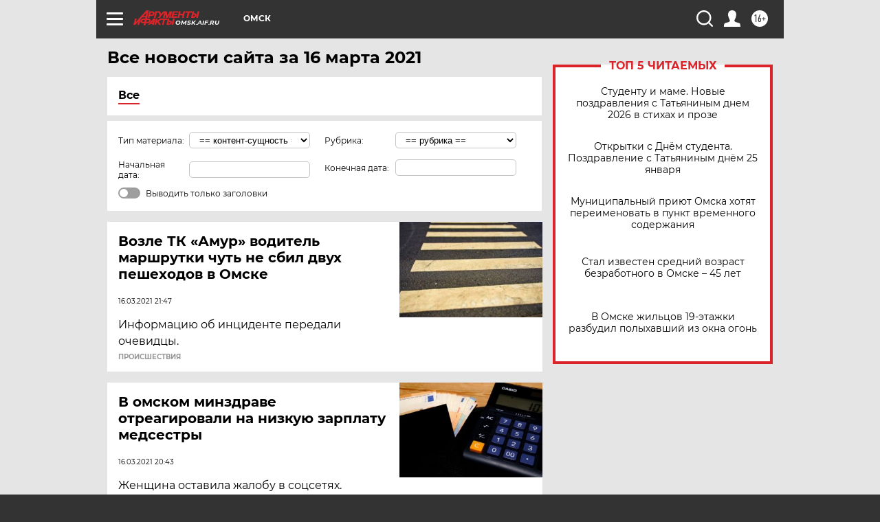

--- FILE ---
content_type: text/html; charset=UTF-8
request_url: https://omsk.aif.ru/all/2021-03-16
body_size: 19276
content:
<!DOCTYPE html>
<!--[if IE 8]><html class="ie8"> <![endif]-->
<!--[if gt IE 8]><!--><html lang="ru"> <!--<![endif]-->
<head>
    <!-- created_at 25-01-2026 16:15:59 -->
    <script>
        window.isIndexPage = 0;
        window.isMobileBrowser = 0;
        window.disableSidebarCut = 1;
        window.bannerDebugMode = 0;
    </script>

                
                                    <meta http-equiv="Content-Type" content="text/html; charset=utf-8" >
<meta name="format-detection" content="telephone=no" >
<meta name="viewport" content="width=device-width, user-scalable=no, initial-scale=1.0, maximum-scale=1.0, minimum-scale=1.0" >
<meta http-equiv="X-UA-Compatible" content="IE=edge,chrome=1" >
<meta name="HandheldFriendly" content="true" >
<meta name="format-detection" content="telephone=no" >
<meta name="theme-color" content="#ffffff" >
<meta name="description" content="Самые актуальные и последние новости Омска и Омской области за 16 Марта 2021 на сайте Аргументы и Факты. Будьте в курсе главных свежих новостных событий, фото и видео репортажей." >
<meta name="facebook-domain-verification" content="jiqbwww7rrqnwzjkizob7wrpmgmwq3" >
        <title>Все последние новости Омска и Омской области за 16 Марта 2021 | Аргументы и Факты</title>    <link rel="shortcut icon" type="image/x-icon" href="/favicon.ico" />
    <link rel="icon" type="image/svg+xml" href="/favicon.svg">
    
    <link rel="preload" href="/redesign2018/fonts/montserrat-v15-latin-ext_latin_cyrillic-ext_cyrillic-regular.woff2" as="font" type="font/woff2" crossorigin>
    <link rel="preload" href="/redesign2018/fonts/montserrat-v15-latin-ext_latin_cyrillic-ext_cyrillic-italic.woff2" as="font" type="font/woff2" crossorigin>
    <link rel="preload" href="/redesign2018/fonts/montserrat-v15-latin-ext_latin_cyrillic-ext_cyrillic-700.woff2" as="font" type="font/woff2" crossorigin>
    <link rel="preload" href="/redesign2018/fonts/montserrat-v15-latin-ext_latin_cyrillic-ext_cyrillic-700italic.woff2" as="font" type="font/woff2" crossorigin>
    <link rel="preload" href="/redesign2018/fonts/montserrat-v15-latin-ext_latin_cyrillic-ext_cyrillic-800.woff2" as="font" type="font/woff2" crossorigin>
    <link href="https://omsk.aif.ru/all/2021-03-16" rel="canonical" >
<link href="https://omsk.aif.ru/redesign2018/css/style.css?5a7" media="all" rel="stylesheet" type="text/css" >
<link href="https://omsk.aif.ru/img/icon/apple_touch_icon_57x57.png?5a7" rel="apple-touch-icon" sizes="57x57" >
<link href="https://omsk.aif.ru/img/icon/apple_touch_icon_114x114.png?5a7" rel="apple-touch-icon" sizes="114x114" >
<link href="https://omsk.aif.ru/img/icon/apple_touch_icon_72x72.png?5a7" rel="apple-touch-icon" sizes="72x72" >
<link href="https://omsk.aif.ru/img/icon/apple_touch_icon_144x144.png?5a7" rel="apple-touch-icon" sizes="144x144" >
<link href="https://omsk.aif.ru/img/icon/apple-touch-icon.png?5a7" rel="apple-touch-icon" sizes="180x180" >
<link href="https://omsk.aif.ru/img/icon/favicon-32x32.png?5a7" rel="icon" type="image/png" sizes="32x32" >
<link href="https://omsk.aif.ru/img/icon/favicon-16x16.png?5a7" rel="icon" type="image/png" sizes="16x16" >
<link href="https://omsk.aif.ru/img/manifest.json?5a7" rel="manifest" >
<link href="https://omsk.aif.ru/img/safari-pinned-tab.svg?5a7" rel="mask-icon" color="#d55b5b" >
<link href="https://omsk.aif.ru/resources/front/vendor/jquery-ui/jquery-ui.css?5a7" media="" rel="stylesheet" type="text/css" >
<link href="https://ads.betweendigital.com" rel="preconnect" crossorigin="" >
        <script type="text/javascript">
    //<!--
    var isRedesignPage = true;    //-->
</script>
<script type="text/javascript" src="https://omsk.aif.ru/js/output/jquery.min.js?5a7"></script>
<script type="text/javascript" src="https://omsk.aif.ru/js/output/header_scripts.js?5a7"></script>
<script type="text/javascript">
    //<!--
    var _sf_startpt=(new Date()).getTime()    //-->
</script>
<script type="text/javascript" src="https://omsk.aif.ru/resources/front/vendor/jquery-ui/jquery-ui.min.js?5a7"></script>
<script type="text/javascript" src="https://omsk.aif.ru/resources/front/vendor/jquery-ui/i18n/jquery.ui.datepicker-ru.js?5a7"></script>
<script type="text/javascript" src="https://yastatic.net/s3/passport-sdk/autofill/v1/sdk-suggest-with-polyfills-latest.js?5a7"></script>
<script type="text/javascript">
    //<!--
    window.YandexAuthParams = {"oauthQueryParams":{"client_id":"b104434ccf5a4638bdfe8a9101264f3c","response_type":"code","redirect_uri":"https:\/\/aif.ru\/oauth\/yandex\/callback"},"tokenPageOrigin":"https:\/\/aif.ru"};    //-->
</script>
<script type="text/javascript">
    //<!--
    function AdFox_getWindowSize() {
    var winWidth,winHeight;
	if( typeof( window.innerWidth ) == 'number' ) {
		//Non-IE
		winWidth = window.innerWidth;
		winHeight = window.innerHeight;
	} else if( document.documentElement && ( document.documentElement.clientWidth || document.documentElement.clientHeight ) ) {
		//IE 6+ in 'standards compliant mode'
		winWidth = document.documentElement.clientWidth;
		winHeight = document.documentElement.clientHeight;
	} else if( document.body && ( document.body.clientWidth || document.body.clientHeight ) ) {
		//IE 4 compatible
		winWidth = document.body.clientWidth;
		winHeight = document.body.clientHeight;
	}
	return {"width":winWidth, "height":winHeight};
}//END function AdFox_getWindowSize

function AdFox_getElementPosition(elemId){
    var elem;
    
    if (document.getElementById) {
		elem = document.getElementById(elemId);
	}
	else if (document.layers) {
		elem = document.elemId;
	}
	else if (document.all) {
		elem = document.all.elemId;
	}
    var w = elem.offsetWidth;
    var h = elem.offsetHeight;	
    var l = 0;
    var t = 0;
	
    while (elem)
    {
        l += elem.offsetLeft;
        t += elem.offsetTop;
        elem = elem.offsetParent;
    }

    return {"left":l, "top":t, "width":w, "height":h};
} //END function AdFox_getElementPosition

function AdFox_getBodyScrollTop(){
	return self.pageYOffset || (document.documentElement && document.documentElement.scrollTop) || (document.body && document.body.scrollTop);
} //END function AdFox_getBodyScrollTop

function AdFox_getBodyScrollLeft(){
	return self.pageXOffset || (document.documentElement && document.documentElement.scrollLeft) || (document.body && document.body.scrollLeft);
}//END function AdFox_getBodyScrollLeft

function AdFox_Scroll(elemId,elemSrc){
   var winPos = AdFox_getWindowSize();
   var winWidth = winPos.width;
   var winHeight = winPos.height;
   var scrollY = AdFox_getBodyScrollTop();
   var scrollX =  AdFox_getBodyScrollLeft();
   var divId = 'AdFox_banner_'+elemId;
   var ltwhPos = AdFox_getElementPosition(divId);
   var lPos = ltwhPos.left;
   var tPos = ltwhPos.top;

   if(scrollY+winHeight+5 >= tPos && scrollX+winWidth+5 >= lPos){
      AdFox_getCodeScript(1,elemId,elemSrc);
	  }else{
	     setTimeout('AdFox_Scroll('+elemId+',"'+elemSrc+'");',100);
	  }
}//End function AdFox_Scroll    //-->
</script>
<script type="text/javascript">
    //<!--
    function AdFox_SetLayerVis(spritename,state){
   document.getElementById(spritename).style.visibility=state;
}

function AdFox_Open(AF_id){
   AdFox_SetLayerVis('AdFox_DivBaseFlash_'+AF_id, "hidden");
   AdFox_SetLayerVis('AdFox_DivOverFlash_'+AF_id, "visible");
}

function AdFox_Close(AF_id){
   AdFox_SetLayerVis('AdFox_DivOverFlash_'+AF_id, "hidden");
   AdFox_SetLayerVis('AdFox_DivBaseFlash_'+AF_id, "visible");
}

function AdFox_getCodeScript(AF_n,AF_id,AF_src){
   var AF_doc;
   if(AF_n<10){
      try{
	     if(document.all && !window.opera){
		    AF_doc = window.frames['AdFox_iframe_'+AF_id].document;
			}else if(document.getElementById){
			         AF_doc = document.getElementById('AdFox_iframe_'+AF_id).contentDocument;
					 }
		 }catch(e){}
    if(AF_doc){
	   AF_doc.write('<scr'+'ipt type="text/javascript" src="'+AF_src+'"><\/scr'+'ipt>');
	   }else{
	      setTimeout('AdFox_getCodeScript('+(++AF_n)+','+AF_id+',"'+AF_src+'");', 100);
		  }
		  }
}

function adfoxSdvigContent(banID, flashWidth, flashHeight){
	var obj = document.getElementById('adfoxBanner'+banID).style;
	if (flashWidth == '100%') obj.width = flashWidth;
	    else obj.width = flashWidth + "px";
	if (flashHeight == '100%') obj.height = flashHeight;
	    else obj.height = flashHeight + "px";
}

function adfoxVisibilityFlash(banName, flashWidth, flashHeight){
    	var obj = document.getElementById(banName).style;
	if (flashWidth == '100%') obj.width = flashWidth;
	    else obj.width = flashWidth + "px";
	if (flashHeight == '100%') obj.height = flashHeight;
	    else obj.height = flashHeight + "px";
}

function adfoxStart(banID, FirShowFlNum, constVisFlashFir, sdvigContent, flash1Width, flash1Height, flash2Width, flash2Height){
	if (FirShowFlNum == 1) adfoxVisibilityFlash('adfoxFlash1'+banID, flash1Width, flash1Height);
	    else if (FirShowFlNum == 2) {
		    adfoxVisibilityFlash('adfoxFlash2'+banID, flash2Width, flash2Height);
	        if (constVisFlashFir == 'yes') adfoxVisibilityFlash('adfoxFlash1'+banID, flash1Width, flash1Height);
		    if (sdvigContent == 'yes') adfoxSdvigContent(banID, flash2Width, flash2Height);
		        else adfoxSdvigContent(banID, flash1Width, flash1Height);
	}
}

function adfoxOpen(banID, constVisFlashFir, sdvigContent, flash2Width, flash2Height){
	var aEventOpenClose = new Image();
	var obj = document.getElementById("aEventOpen"+banID);
	if (obj) aEventOpenClose.src =  obj.title+'&rand='+Math.random()*1000000+'&prb='+Math.random()*1000000;
	adfoxVisibilityFlash('adfoxFlash2'+banID, flash2Width, flash2Height);
	if (constVisFlashFir != 'yes') adfoxVisibilityFlash('adfoxFlash1'+banID, 1, 1);
	if (sdvigContent == 'yes') adfoxSdvigContent(banID, flash2Width, flash2Height);
}


function adfoxClose(banID, constVisFlashFir, sdvigContent, flash1Width, flash1Height){
	var aEventOpenClose = new Image();
	var obj = document.getElementById("aEventClose"+banID);
	if (obj) aEventOpenClose.src =  obj.title+'&rand='+Math.random()*1000000+'&prb='+Math.random()*1000000;
	adfoxVisibilityFlash('adfoxFlash2'+banID, 1, 1);
	if (constVisFlashFir != 'yes') adfoxVisibilityFlash('adfoxFlash1'+banID, flash1Width, flash1Height);
	if (sdvigContent == 'yes') adfoxSdvigContent(banID, flash1Width, flash1Height);
}    //-->
</script>
<script type="text/javascript" async="true" src="https://yandex.ru/ads/system/header-bidding.js?5a7"></script>
<script type="text/javascript" src="https://ad.mail.ru/static/sync-loader.js?5a7"></script>
<script type="text/javascript" async="true" src="https://cdn.skcrtxr.com/roxot-wrapper/js/roxot-manager.js?pid=42c21743-edce-4460-a03e-02dbaef8f162"></script>
<script type="text/javascript" src="https://cdn-rtb.sape.ru/js/uids.js?5a7"></script>
<script type="text/javascript">
    //<!--
        var adfoxBiddersMap = {
    "betweenDigital": "816043",
 "mediasniper": "2218745",
    "myTarget": "810102",
 "buzzoola": "1096246",
 "adfox_roden-media": "3373170",
    "videonow": "2966090", 
 "adfox_adsmart": "1463295",
  "Gnezdo": "3123512",
    "roxot": "3196121",
 "astralab": "2486209",
  "getintent": "3186204",
 "sape": "2758269",
 "adwile": "2733112",
 "hybrid": "2809332"
};
var syncid = window.rb_sync.id;
	  var biddersCpmAdjustmentMap = {
      'adfox_adsmart': 0.6,
	  'Gnezdo': 0.8,
	  'adwile': 0.8
  };

if (window.innerWidth >= 1024) {
var adUnits = [{
        "code": "adfox_153825256063495017",
  "sizes": [[300, 600], [240,400]],
        "bids": [{
                "bidder": "betweenDigital",
                "params": {
                    "placementId": "3235886"
                }
            },{
                "bidder": "myTarget",
                "params": {
                    "placementId": "555209",
"sendTargetRef": "true",
"additional": {
"fpid": syncid
}			
                }
            },{
                "bidder": "hybrid",
                "params": {
                    "placementId": "6582bbf77bc72f59c8b22f65"
                }
            },{
                "bidder": "buzzoola",
                "params": {
                    "placementId": "1252803"
                }
            },{
                "bidder": "videonow",
                "params": {
                    "placementId": "8503533"
                }
            },{
                    "bidder": "adfox_adsmart",
                    "params": {
						p1: 'cqguf',
						p2: 'hhro'
					}
            },{
                    "bidder": "roxot",
                    "params": {
						placementId: '2027d57b-1cff-4693-9a3c-7fe57b3bcd1f',
						sendTargetRef: true
					}
            },{
                    "bidder": "mediasniper",
                    "params": {
						"placementId": "4417"
					}
            },{
                    "bidder": "Gnezdo",
                    "params": {
						"placementId": "354318"
					}
            },{
                    "bidder": "getintent",
                    "params": {
						"placementId": "215_V_aif.ru_D_Top_300x600"
					}
            },{
                    "bidder": "adfox_roden-media",
                    "params": {
						p1: "dilmj",
						p2: "emwl"
					}
            },{
                    "bidder": "astralab",
                    "params": {
						"placementId": "642ad3a28528b410c4990932"
					}
            }
        ]
    },{
        "code": "adfox_150719646019463024",
		"sizes": [[640,480], [640,360]],
        "bids": [{
                "bidder": "adfox_adsmart",
                    "params": {
						p1: 'cmqsb',
						p2: 'ul'
					}
            },{
                "bidder": "sape",
                "params": {
                    "placementId": "872427",
					additional: {
                       sapeFpUids: window.sapeRrbFpUids || []
                   }				
                }
            },{
                "bidder": "roxot",
                "params": {
                    placementId: '2b61dd56-9c9f-4c45-a5f5-98dd5234b8a1',
					sendTargetRef: true
                }
            },{
                "bidder": "getintent",
                "params": {
                    "placementId": "215_V_aif.ru_D_AfterArticle_640х480"
                }
            }
        ]
    },{
        "code": "adfox_149010055036832877",
		"sizes": [[970,250]],
		"bids": [{
                    "bidder": "adfox_roden-media",
                    "params": {
						p1: 'dilmi',
						p2: 'hfln'
					}
            },{
                    "bidder": "buzzoola",
                    "params": {
						"placementId": "1252804"
					}
            },{
                    "bidder": "getintent",
                    "params": {
						"placementId": "215_V_aif.ru_D_Billboard_970x250"
					}
            },{
                "bidder": "astralab",
                "params": {
                    "placementId": "67bf071f4e6965fa7b30fea3"
                }
            },{
                    "bidder": "hybrid",
                    "params": {
						"placementId": "6582bbf77bc72f59c8b22f66"
					}
            },{
                    "bidder": "myTarget",
                    "params": {
						"placementId": "1462991",
"sendTargetRef": "true",
"additional": {
"fpid": syncid
}			
					}
            }			           
        ]        
    },{
        "code": "adfox_149874332414246474",
		"sizes": [[640,360], [300,250], [640,480]],
		"codeType": "combo",
		"bids": [{
                "bidder": "mediasniper",
                "params": {
                    "placementId": "4419"
                }
            },{
                "bidder": "buzzoola",
                "params": {
                    "placementId": "1220692"
                }
            },{
                "bidder": "astralab",
                "params": {
                    "placementId": "66fd25eab13381b469ae4b39"
                }
            },
			{
                    "bidder": "betweenDigital",
                    "params": {
						"placementId": "4502825"
					}
            }
			           
        ]        
    },{
        "code": "adfox_149848658878716687",
		"sizes": [[300,600], [240,400]],
        "bids": [{
                "bidder": "betweenDigital",
                "params": {
                    "placementId": "3377360"
                }
            },{
                "bidder": "roxot",
                "params": {
                    placementId: 'fdaba944-bdaa-4c63-9dd3-af12fc6afbf8',
					sendTargetRef: true
                }
            },{
                "bidder": "sape",
                "params": {
                    "placementId": "872425",
					additional: {
                       sapeFpUids: window.sapeRrbFpUids || []
                   }
                }
            },{
                "bidder": "adwile",
                "params": {
                    "placementId": "27990"
                }
            }
        ]        
    }
],
	syncPixels = [{
    bidder: 'hybrid',
    pixels: [
    "https://www.tns-counter.ru/V13a****idsh_ad/ru/CP1251/tmsec=idsh_dis/",
    "https://www.tns-counter.ru/V13a****idsh_vid/ru/CP1251/tmsec=idsh_aifru-hbrdis/",
    "https://mc.yandex.ru/watch/66716692?page-url=aifru%3Futm_source=dis_hybrid_default%26utm_medium=%26utm_campaign=%26utm_content=%26utm_term=&page-ref="+window.location.href
]
  }
  ];
} else if (window.innerWidth < 1024) {
var adUnits = [{
        "code": "adfox_14987283079885683",
		"sizes": [[300,250], [300,240]],
        "bids": [{
                "bidder": "betweenDigital",
                "params": {
                    "placementId": "2492448"
                }
            },{
                "bidder": "myTarget",
                "params": {
                    "placementId": "226830",
"sendTargetRef": "true",
"additional": {
"fpid": syncid
}			
                }
            },{
                "bidder": "hybrid",
                "params": {
                    "placementId": "6582bbf77bc72f59c8b22f64"
                }
            },{
                "bidder": "mediasniper",
                "params": {
                    "placementId": "4418"
                }
            },{
                "bidder": "buzzoola",
                "params": {
                    "placementId": "563787"
                }
            },{
                "bidder": "roxot",
                "params": {
                    placementId: '20bce8ad-3a5e-435a-964f-47be17e201cf',
					sendTargetRef: true
                }
            },{
                "bidder": "videonow",
                "params": {
                    "placementId": "2577490"
                }
            },{
                "bidder": "adfox_adsmart",
                    "params": {
						p1: 'cqmbg',
						p2: 'ul'
					}
            },{
                    "bidder": "Gnezdo",
                    "params": {
						"placementId": "354316"
					}
            },{
                    "bidder": "getintent",
                    "params": {
						"placementId": "215_V_aif.ru_M_Top_300x250"
					}
            },{
                    "bidder": "adfox_roden-media",
                    "params": {
						p1: "dilmx",
						p2: "hbts"
					}
            },{
                "bidder": "astralab",
                "params": {
                    "placementId": "642ad47d8528b410c4990933"
                }
            }			
        ]        
    },{
        "code": "adfox_153545578261291257",
		"bids": [{
                    "bidder": "sape",
                    "params": {
						"placementId": "872426",
					additional: {
                       sapeFpUids: window.sapeRrbFpUids || []
                   }
					}
            },{
                    "bidder": "roxot",
                    "params": {
						placementId: 'eb2ebb9c-1e7e-4c80-bef7-1e93debf197c',
						sendTargetRef: true
					}
            }
			           
        ]        
    },{
        "code": "adfox_165346609120174064",
		"sizes": [[320,100]],
		"bids": [            
            		{
                    "bidder": "buzzoola",
                    "params": {
						"placementId": "1252806"
					}
            },{
                    "bidder": "getintent",
                    "params": {
						"placementId": "215_V_aif.ru_M_FloorAd_320x100"
					}
            }
			           
        ]        
    },{
        "code": "adfox_155956315896226671",
		"bids": [            
            		{
                    "bidder": "buzzoola",
                    "params": {
						"placementId": "1252805"
					}
            },{
                    "bidder": "sape",
                    "params": {
						"placementId": "887956",
					additional: {
                       sapeFpUids: window.sapeRrbFpUids || []
                   }
					}
            },{
                    "bidder": "myTarget",
                    "params": {
						"placementId": "821424",
"sendTargetRef": "true",
"additional": {
"fpid": syncid
}			
					}
            }
			           
        ]        
    },{
        "code": "adfox_149874332414246474",
		"sizes": [[640,360], [300,250], [640,480]],
		"codeType": "combo",
		"bids": [{
                "bidder": "adfox_roden-media",
                "params": {
					p1: 'dilmk',
					p2: 'hfiu'
				}
            },{
                "bidder": "mediasniper",
                "params": {
                    "placementId": "4419"
                }
            },{
                "bidder": "roxot",
                "params": {
                    placementId: 'ba25b33d-cd61-4c90-8035-ea7d66f011c6',
					sendTargetRef: true
                }
            },{
                "bidder": "adwile",
                "params": {
                    "placementId": "27991"
                }
            },{
                    "bidder": "Gnezdo",
                    "params": {
						"placementId": "354317"
					}
            },{
                    "bidder": "getintent",
                    "params": {
						"placementId": "215_V_aif.ru_M_Comboblock_300x250"
					}
            },{
                    "bidder": "astralab",
                    "params": {
						"placementId": "66fd260fb13381b469ae4b3f"
					}
            },{
                    "bidder": "betweenDigital",
                    "params": {
						"placementId": "4502825"
					}
            }
			]        
    }
],
	syncPixels = [
  {
    bidder: 'hybrid',
    pixels: [
    "https://www.tns-counter.ru/V13a****idsh_ad/ru/CP1251/tmsec=idsh_mob/",
    "https://www.tns-counter.ru/V13a****idsh_vid/ru/CP1251/tmsec=idsh_aifru-hbrmob/",
    "https://mc.yandex.ru/watch/66716692?page-url=aifru%3Futm_source=mob_hybrid_default%26utm_medium=%26utm_campaign=%26utm_content=%26utm_term=&page-ref="+window.location.href
]
  }
  ];
}
var userTimeout = 1500;
window.YaHeaderBiddingSettings = {
    biddersMap: adfoxBiddersMap,
	biddersCpmAdjustmentMap: biddersCpmAdjustmentMap,
    adUnits: adUnits,
    timeout: userTimeout,
    syncPixels: syncPixels	
};    //-->
</script>
<script type="text/javascript">
    //<!--
    window.yaContextCb = window.yaContextCb || []    //-->
</script>
<script type="text/javascript" async="true" src="https://yandex.ru/ads/system/context.js?5a7"></script>
<script type="text/javascript">
    //<!--
    window.EventObserver = {
    observers: {},

    subscribe: function (name, fn) {
        if (!this.observers.hasOwnProperty(name)) {
            this.observers[name] = [];
        }
        this.observers[name].push(fn)
    },
    
    unsubscribe: function (name, fn) {
        if (!this.observers.hasOwnProperty(name)) {
            return;
        }
        this.observers[name] = this.observers[name].filter(function (subscriber) {
            return subscriber !== fn
        })
    },
    
    broadcast: function (name, data) {
        if (!this.observers.hasOwnProperty(name)) {
            return;
        }
        this.observers[name].forEach(function (subscriber) {
            return subscriber(data)
        })
    }
};    //-->
</script>    
    <script>
  var adcm_config ={
    id:1064,
    platformId: 64,
    init: function () {
      window.adcm.call();
    }
  };
</script>
<script src="https://tag.digitaltarget.ru/adcm.js" async></script>    <meta name="yandex-verification" content="8249337902ced824" />
<meta name="google-site-verification" content="476XkQdKf7j8tPdVyVhPYU8110uh_PcbZFmwfTZmrmg" />    <link rel="stylesheet" type="text/css" media="print" href="https://omsk.aif.ru/redesign2018/css/print.css?5a7" />
    <base href=""/>
</head><body class="region__omsk ">
<div class="overlay"></div>
<!-- Rating@Mail.ru counter -->
<script type="text/javascript">
var _tmr = window._tmr || (window._tmr = []);
_tmr.push({id: "59428", type: "pageView", start: (new Date()).getTime()});
(function (d, w, id) {
  if (d.getElementById(id)) return;
  var ts = d.createElement("script"); ts.type = "text/javascript"; ts.async = true; ts.id = id;
  ts.src = "https://top-fwz1.mail.ru/js/code.js";
  var f = function () {var s = d.getElementsByTagName("script")[0]; s.parentNode.insertBefore(ts, s);};
  if (w.opera == "[object Opera]") { d.addEventListener("DOMContentLoaded", f, false); } else { f(); }
})(document, window, "topmailru-code");
</script><noscript><div>
<img src="https://top-fwz1.mail.ru/counter?id=59428;js=na" style="border:0;position:absolute;left:-9999px;" alt="Top.Mail.Ru" />
</div></noscript>
<!-- //Rating@Mail.ru counter -->



<div class="container" id="container">
    
        <noindex><div class="adv_content bp__body_first no_lands no_portr adwrapper"><div class="banner_params hide" data-params="{&quot;id&quot;:4921,&quot;num&quot;:1,&quot;place&quot;:&quot;body_first&quot;}"></div>
<!--AdFox START-->
<!--aif_direct-->
<!--Площадка: AIF_fullscreen /  / -->
<!--Тип баннера: FullScreen-->
<!--Расположение: <верх страницы>-->
<div id="adfox_150417328041091508"></div>
<script>     
    window.yaContextCb.push(()=>{
    Ya.adfoxCode.create({
        ownerId: 249933,
        containerId: 'adfox_150417328041091508',
        params: {
            pp: 'g',
            ps: 'cnul',
            p2: 'fptu',
            puid1: ''
        }
    }); 
}); 
</script></div></noindex>
        
        <!--баннер над шапкой--->
                <div class="banner_box">
            <div class="main_banner">
                            </div>
        </div>
                <!--//баннер  над шапкой--->

    <script>
	currentUser = new User();
</script>

<header class="header">
    <div class="count_box_nodisplay">
    <div class="couter_block"><!--LiveInternet counter-->
<script type="text/javascript"><!--
document.write("<img src='https://counter.yadro.ru//hit;AIF?r"+escape(document.referrer)+((typeof(screen)=="undefined")?"":";s"+screen.width+"*"+screen.height+"*"+(screen.colorDepth?screen.colorDepth:screen.pixelDepth))+";u"+escape(document.URL)+";h"+escape(document.title.substring(0,80))+";"+Math.random()+"' width=1 height=1 alt=''>");
//--></script><!--/LiveInternet--></div></div>    <div class="topline">
    <a href="#" class="burger openCloser">
        <div class="burger__wrapper">
            <span class="burger__line"></span>
            <span class="burger__line"></span>
            <span class="burger__line"></span>
        </div>
    </a>

    
    <a href="/" class="logo_box">
                <img width="96" height="22" src="https://omsk.aif.ru/redesign2018/img/logo.svg?5a7" alt="Аргументы и Факты">
        <div class="region_url">
            omsk.aif.ru        </div>
            </a>
    <div itemscope itemtype="http://schema.org/Organization" class="schema_org">
        <img itemprop="logo" src="https://omsk.aif.ru/redesign2018/img/logo.svg?5a7" />
        <a itemprop="url" href="/"></a>
        <meta itemprop="name" content="АО «Аргументы и Факты»" />
        <div itemprop="address" itemscope itemtype="http://schema.org/PostalAddress">
            <meta itemprop="postalCode" content="101000" />
            <meta itemprop="addressLocality" content="Москва" />
            <meta itemprop="streetAddress" content="ул. Мясницкая, д. 42"/>
            <meta itemprop="addressCountry" content="RU"/>
            <a itemprop="telephone" href="tel:+74956465757">+7 (495) 646 57 57</a>
        </div>
    </div>
    <div class="age16 age16_topline">16+</div>
    <a href="#" class="region regionOpenCloser">
        <img width="19" height="25" src="https://omsk.aif.ru/redesign2018/img/location.svg?5a7"><span>Омск</span>
    </a>
    <div class="topline__slot">
             </div>

    <!--a class="topline__hashtag" href="https://aif.ru/health/coronavirus/?utm_medium=header&utm_content=covid&utm_source=aif">#остаемсядома</a-->
    <div class="auth_user_status_js">
        <a href="#" class="user auth_link_login_js auth_open_js"><img width="24" height="24" src="https://omsk.aif.ru/redesign2018/img/user_ico.svg?5a7"></a>
        <a href="/profile" class="user auth_link_profile_js" style="display: none"><img width="24" height="24" src="https://omsk.aif.ru/redesign2018/img/user_ico.svg?5a7"></a>
    </div>
    <div class="search_box">
        <a href="#" class="search_ico searchOpener">
            <img width="24" height="24" src="https://omsk.aif.ru/redesign2018/img/search_ico.svg?5a7">
        </a>
        <div class="search_input">
            <form action="/search" id="search_form1">
                <input type="text" name="text" maxlength="50"/>
            </form>
        </div>
    </div>
</div>

<div class="fixed_menu topline">
    <div class="cont_center">
        <a href="#" class="burger openCloser">
            <div class="burger__wrapper">
                <span class="burger__line"></span>
                <span class="burger__line"></span>
                <span class="burger__line"></span>
            </div>
        </a>
        <a href="/" class="logo_box">
                        <img width="96" height="22" src="https://omsk.aif.ru/redesign2018/img/logo.svg?5a7" alt="Аргументы и Факты">
            <div class="region_url">
                omsk.aif.ru            </div>
                    </a>
        <div class="age16 age16_topline">16+</div>
        <a href="/" class="region regionOpenCloser">
            <img width="19" height="25" src="https://omsk.aif.ru/redesign2018/img/location.svg?5a7">
            <span>Омск</span>
        </a>
        <div class="topline__slot">
                    </div>

        <!--a class="topline__hashtag" href="https://aif.ru/health/coronavirus/?utm_medium=header&utm_content=covid&utm_source=aif">#остаемсядома</a-->
        <div class="auth_user_status_js">
            <a href="#" class="user auth_link_login_js auth_open_js"><img width="24" height="24" src="https://omsk.aif.ru/redesign2018/img/user_ico.svg?5a7"></a>
            <a href="/profile" class="user auth_link_profile_js" style="display: none"><img width="24" height="24" src="https://omsk.aif.ru/redesign2018/img/user_ico.svg?5a7"></a>
        </div>
        <div class="search_box">
            <a href="#" class="search_ico searchOpener">
                <img width="24" height="24" src="https://omsk.aif.ru/redesign2018/img/search_ico.svg?5a7">
            </a>
            <div class="search_input">
                <form action="/search">
                    <input type="text" name="text" maxlength="50" >
                </form>
            </div>
        </div>
    </div>
</div>    <div class="regions_box">
    <nav class="cont_center">
        <ul class="regions">
            <li><a href="https://aif.ru?from_menu=1">ФЕДЕРАЛЬНЫЙ</a></li>
            <li><a href="https://spb.aif.ru">САНКТ-ПЕТЕРБУРГ</a></li>

            
                                    <li><a href="https://adigea.aif.ru">Адыгея</a></li>
                
            
                                    <li><a href="https://arh.aif.ru">Архангельск</a></li>
                
            
                
            
                
            
                                    <li><a href="https://astrakhan.aif.ru">Астрахань</a></li>
                
            
                                    <li><a href="https://altai.aif.ru">Барнаул</a></li>
                
            
                                    <li><a href="https://aif.by">Беларусь</a></li>
                
            
                                    <li><a href="https://bel.aif.ru">Белгород</a></li>
                
            
                
            
                                    <li><a href="https://bryansk.aif.ru">Брянск</a></li>
                
            
                                    <li><a href="https://bur.aif.ru">Бурятия</a></li>
                
            
                                    <li><a href="https://vl.aif.ru">Владивосток</a></li>
                
            
                                    <li><a href="https://vlad.aif.ru">Владимир</a></li>
                
            
                                    <li><a href="https://vlg.aif.ru">Волгоград</a></li>
                
            
                                    <li><a href="https://vologda.aif.ru">Вологда</a></li>
                
            
                                    <li><a href="https://vrn.aif.ru">Воронеж</a></li>
                
            
                
            
                                    <li><a href="https://dag.aif.ru">Дагестан</a></li>
                
            
                
            
                                    <li><a href="https://ivanovo.aif.ru">Иваново</a></li>
                
            
                                    <li><a href="https://irk.aif.ru">Иркутск</a></li>
                
            
                                    <li><a href="https://kazan.aif.ru">Казань</a></li>
                
            
                                    <li><a href="https://kzaif.kz">Казахстан</a></li>
                
            
                
            
                                    <li><a href="https://klg.aif.ru">Калининград</a></li>
                
            
                
            
                                    <li><a href="https://kaluga.aif.ru">Калуга</a></li>
                
            
                                    <li><a href="https://kamchatka.aif.ru">Камчатка</a></li>
                
            
                
            
                                    <li><a href="https://karel.aif.ru">Карелия</a></li>
                
            
                                    <li><a href="https://kirov.aif.ru">Киров</a></li>
                
            
                                    <li><a href="https://komi.aif.ru">Коми</a></li>
                
            
                                    <li><a href="https://kostroma.aif.ru">Кострома</a></li>
                
            
                                    <li><a href="https://kuban.aif.ru">Краснодар</a></li>
                
            
                                    <li><a href="https://krsk.aif.ru">Красноярск</a></li>
                
            
                                    <li><a href="https://krym.aif.ru">Крым</a></li>
                
            
                                    <li><a href="https://kuzbass.aif.ru">Кузбасс</a></li>
                
            
                
            
                
            
                                    <li><a href="https://aif.kg">Кыргызстан</a></li>
                
            
                                    <li><a href="https://mar.aif.ru">Марий Эл</a></li>
                
            
                                    <li><a href="https://saransk.aif.ru">Мордовия</a></li>
                
            
                                    <li><a href="https://murmansk.aif.ru">Мурманск</a></li>
                
            
                
            
                                    <li><a href="https://nn.aif.ru">Нижний Новгород</a></li>
                
            
                                    <li><a href="https://nsk.aif.ru">Новосибирск</a></li>
                
            
                
            
                                    <li><a href="https://omsk.aif.ru">Омск</a></li>
                
            
                                    <li><a href="https://oren.aif.ru">Оренбург</a></li>
                
            
                                    <li><a href="https://penza.aif.ru">Пенза</a></li>
                
            
                                    <li><a href="https://perm.aif.ru">Пермь</a></li>
                
            
                                    <li><a href="https://pskov.aif.ru">Псков</a></li>
                
            
                                    <li><a href="https://rostov.aif.ru">Ростов-на-Дону</a></li>
                
            
                                    <li><a href="https://rzn.aif.ru">Рязань</a></li>
                
            
                                    <li><a href="https://samara.aif.ru">Самара</a></li>
                
            
                
            
                                    <li><a href="https://saratov.aif.ru">Саратов</a></li>
                
            
                                    <li><a href="https://sakhalin.aif.ru">Сахалин</a></li>
                
            
                
            
                                    <li><a href="https://smol.aif.ru">Смоленск</a></li>
                
            
                
            
                                    <li><a href="https://stav.aif.ru">Ставрополь</a></li>
                
            
                
            
                                    <li><a href="https://tver.aif.ru">Тверь</a></li>
                
            
                                    <li><a href="https://tlt.aif.ru">Тольятти</a></li>
                
            
                                    <li><a href="https://tomsk.aif.ru">Томск</a></li>
                
            
                                    <li><a href="https://tula.aif.ru">Тула</a></li>
                
            
                                    <li><a href="https://tmn.aif.ru">Тюмень</a></li>
                
            
                                    <li><a href="https://udm.aif.ru">Удмуртия</a></li>
                
            
                
            
                                    <li><a href="https://ul.aif.ru">Ульяновск</a></li>
                
            
                                    <li><a href="https://ural.aif.ru">Урал</a></li>
                
            
                                    <li><a href="https://ufa.aif.ru">Уфа</a></li>
                
            
                
            
                
            
                                    <li><a href="https://hab.aif.ru">Хабаровск</a></li>
                
            
                
            
                                    <li><a href="https://chv.aif.ru">Чебоксары</a></li>
                
            
                                    <li><a href="https://chel.aif.ru">Челябинск</a></li>
                
            
                                    <li><a href="https://chr.aif.ru">Черноземье</a></li>
                
            
                                    <li><a href="https://chita.aif.ru">Чита</a></li>
                
            
                                    <li><a href="https://ugra.aif.ru">Югра</a></li>
                
            
                                    <li><a href="https://yakutia.aif.ru">Якутия</a></li>
                
            
                                    <li><a href="https://yamal.aif.ru">Ямал</a></li>
                
            
                                    <li><a href="https://yar.aif.ru">Ярославль</a></li>
                
                    </ul>
    </nav>
</div>    <div class="top_menu_box">
    <div class="cont_center">
        <nav class="top_menu main_menu_wrapper_js">
                            <ul class="main_menu main_menu_js" id="rubrics">
                                    <li  class="menuItem top_level_item_js">

        <span  title="Спецпроекты">Спецпроекты</span>
    
            <div class="subrubrics_box submenu_js">
            <ul>
                                                            <li  class="menuItem">

        <a  href="http://dobroe.aif.ru/" title="«АИФ. ДОБРОЕ СЕРДЦЕ»" id="custommenu-6524">«АИФ. ДОБРОЕ СЕРДЦЕ»</a>
    
    </li>                                                                                <li  class="menuItem">

        <a  href="http://warletters.aif.ru/" title="Письма на фронт" id="custommenu-9080">Письма на фронт</a>
    
    </li>                                                                                <li  class="menuItem">

        <a  href="https://aif.ru/static/1965080" title="ДЕТСКАЯ КНИГА ВОЙНЫ " id="custommenu-9082">ДЕТСКАЯ КНИГА ВОЙНЫ </a>
    
    </li>                                                                                <li  class="menuItem">

        <a  href="https://aif.ru/special" title="ВСЕ СПЕЦПРОЕКТЫ" id="custommenu-9084">ВСЕ СПЕЦПРОЕКТЫ</a>
    
    </li>                                                </ul>
        </div>
    </li>                                                                    <li  class="menuItem top_level_item_js">

        <a  href="https://omsk.aif.ru/news" title="НОВОСТИ" id="custommenu-10347">НОВОСТИ</a>
    
    </li>                                                <li  data-rubric_id="1389" class="menuItem top_level_item_js">

        <a  href="/society" title="ОБЩЕСТВО" id="custommenu-4897">ОБЩЕСТВО</a>
    
            <div class="subrubrics_box submenu_js">
            <ul>
                                                            <li  data-rubric_id="3062" class="menuItem">

        <a  href="/society/education" title="Образование" id="custommenu-5663">Образование</a>
    
    </li>                                                                                <li  data-rubric_id="1407" class="menuItem">

        <a  href="/society/society_persona" title="Персона" id="custommenu-4903">Персона</a>
    
    </li>                                                                                <li  data-rubric_id="1408" class="menuItem">

        <a  href="/society/society_transport" title="Транспорт" id="custommenu-6208">Транспорт</a>
    
    </li>                                                </ul>
        </div>
    </li>                                                <li  data-rubric_id="3539" class="menuItem top_level_item_js">

        <a  href="/zkh" title="ЖКХ" id="custommenu-6168">ЖКХ</a>
    
            <div class="subrubrics_box submenu_js">
            <ul>
                                                            <li  data-rubric_id="3540" class="menuItem">

        <a  href="/zkh/zkh_gorod" title="Городское хозяйство" id="custommenu-6236">Городское хозяйство</a>
    
    </li>                                                </ul>
        </div>
    </li>                                                <li  data-rubric_id="1399" class="menuItem top_level_item_js">

        <a  href="/money" title="ЭКОНОМИКА" id="custommenu-5973">ЭКОНОМИКА</a>
    
            <div class="subrubrics_box submenu_js">
            <ul>
                                                            <li  data-rubric_id="1415" class="menuItem">

        <a  href="/money/finance" title="Финансы" id="custommenu-5975">Финансы</a>
    
    </li>                                                </ul>
        </div>
    </li>                                                <li  data-rubric_id="1392" class="menuItem top_level_item_js">

        <a  href="/culture" title="КУЛЬТУРА" id="custommenu-4899">КУЛЬТУРА</a>
    
            <div class="subrubrics_box submenu_js">
            <ul>
                                                            <li  data-rubric_id="1409" class="menuItem">

        <a  href="/culture/culture_person" title="Персона" id="custommenu-4907">Персона</a>
    
    </li>                                                                                <li  data-rubric_id="1414" class="menuItem">

        <a  href="/culture/culture_theatre" title="Театр" id="custommenu-6210">Театр</a>
    
    </li>                                                </ul>
        </div>
    </li>                                                <li  data-rubric_id="1397" class="menuItem top_level_item_js">

        <a  href="/sport" title="СПОРТ" id="custommenu-4901">СПОРТ</a>
    
    </li>                                                <li  data-rubric_id="1396" class="menuItem top_level_item_js">

        <a  href="/health" title="ЗДОРОВЬЕ" id="custommenu-4900">ЗДОРОВЬЕ</a>
    
    </li>                                                <li  data-rubric_id="1390" class="menuItem top_level_item_js">

        <a  href="/politic" title="ПОЛИТИКА" id="custommenu-4898">ПОЛИТИКА</a>
    
    </li>                                                <li  data-rubric_id="1419" class="menuItem top_level_item_js">

        <a  href="/incidents" title="ПРОИСШЕСТВИЯ" id="custommenu-4902">ПРОИСШЕСТВИЯ</a>
    
            <div class="subrubrics_box submenu_js">
            <ul>
                                                            <li  data-rubric_id="1420" class="menuItem">

        <a  href="/incidents/dtp" title="ДТП" id="custommenu-6209">ДТП</a>
    
    </li>                                                </ul>
        </div>
    </li>                                                <li  class="menuItem top_level_item_js">

        <a  href="https://omsk.aif.ru/dosug" title="ДОСУГ" id="custommenu-10238">ДОСУГ</a>
    
    </li>                                                <li  data-rubric_id="3085" class="menuItem top_level_item_js">

        <a  href="/dontknows" title="ВОПРОС-ОТВЕТ" id="custommenu-6585">ВОПРОС-ОТВЕТ</a>
    
    </li>                        </ul>

            <ul id="projects" class="specprojects static_submenu_js"></ul>
            <div class="right_box">
                <div class="fresh_number">
    <h3>Свежий номер</h3>
    <a href="/gazeta/number/59280" class="number_box">
                    <img loading="lazy" src="https://aif-s3.aif.ru/images/044/746/4430d4899190682cc7bdfbfd532fe394.webp" width="91" height="120">
                <div class="text">
            № 3. 21/01/2026 <br /> АиФ в Омске № 3        </div>
    </a>
</div>
<div class="links_box">
    <a href="/gazeta">Издания</a>
</div>
                <div class="sharings_box">
    <span>АиФ в социальных сетях</span>
    <ul class="soc">
                <li>
        <a href="https://vk.com/aif_omsk" rel="nofollow" target="_blank">
            <img src="https://aif.ru/redesign2018/img/sharings/vk.svg">
        </a>
    </li>
        <li>
        <a href="https://ok.ru/aif.omsk" rel="nofollow" target="_blank">
            <img src="https://aif.ru/redesign2018/img/sharings/ok.svg">
        </a>
    </li>
        <li>
        <a href="https://t.me/aifvomske" rel="nofollow" target="_blank">
            <img src="https://aif.ru/redesign2018/img/sharings/tg.svg">
        </a>
    </li>
        <li>
            <a class="rss_button_black" href="/rss/all.php" target="_blank">
                <img src="https://omsk.aif.ru/redesign2018/img/sharings/waflya.svg?5a7" />
            </a>
        </li>
                <li>
        <a href="https://itunes.apple.com/ru/app/argumenty-i-fakty/id333210003?mt=8 " rel="nofollow" target="_blank">
            <img src="https://aif.ru/redesign2018/img/sharings/apple.svg">
        </a>
    </li>
        <li>
        <a href="https://play.google.com/store/apps/details?id=com.mobilein.aif&feature=search_result#?t=W251bGwsMSwxLDEsImNvbS5tb2JpbGVpbi5haWYiXQ " rel="nofollow" target="_blank">
            <img src="https://aif.ru/redesign2018/img/sharings/androd.svg">
        </a>
    </li>
    </ul>
</div>
            </div>
        </nav>
    </div>
</div></header>            	<div class="content_containers_wrapper_js">
        <div class="content_body  content_container_js">
            <div class="content">
                                <script type="text/javascript">
    $(document).ready(function () {
        $('.all_content_list_js').allContentList({url: '/all/2021-03-16'});
    });
</script>
<div class="all_content_list_js">
<div class="title_box">
    <h2>Все новости сайта за 16 марта 2021</h2>
</div>
<div class="switcher">
    <ul>
        <li class="active" >
            <a href="/all">Все</a>
        </li>
    </ul>
</div>
<div class="tags_form">
    <form id="all_data" action="" method="POST">
        <div class="input_box">
            <label for="material_type">Тип материала:</label>
            <select name="item_type" id="item_type">
    <option value="0">== контент-сущность ==</option>
    <option value="1">статья</option>
    <option value="2">новость</option>
    <option value="3">вопрос-ответ</option>
    <option value="6">сюжет</option>
    <option value="7">онлайн</option>
    <option value="14">мнение</option>
    <option value="19">фотогалерея</option>
    <option value="16">досье</option>
    <option value="17">рецепт</option>
    <option value="46">тесты</option>
</select>        </div>
        <div class="input_box">
            <label for="rubric">Рубрика:</label>
            <select name="rubric_id" id="rubric_id">
    <option value="no">== рубрика ==</option>
    <option value="1393">АВТОМОБИЛИ</option>
    <option value="1410">АВТОМОБИЛИ - АВТО:Подробности</option>
    <option value="1437">АИФ ХУДЕЕТ</option>
    <option value="1438">АИФ ХУДЕЕТ - АИФ ХУДЕЕТ: Подробности</option>
    <option value="5225">Архив</option>
    <option value="1428">АФИША</option>
    <option value="1430">АФИША - АФИША: Подробности</option>
    <option value="3085">ВОПРОС-ОТВЕТ</option>
    <option value="4769">ВОПРОС-ОТВЕТ - Каталог</option>
    <option value="1416">ДОСУГ</option>
    <option value="1427">ДОСУГ - ДОСУГ: Афиша</option>
    <option value="1418">ДОСУГ - ДОСУГ: Конкурсы</option>
    <option value="1417">ДОСУГ - ДОСУГ: Подробности</option>
    <option value="3539">ЖКХ</option>
    <option value="3540">ЖКХ - ЖКХ: Городское хозяйство</option>
    <option value="1396">ЗДОРОВЬЕ</option>
    <option value="1413">ЗДОРОВЬЕ - ЗДОРОВЬЕ: Здоровая жизнь</option>
    <option value="1429">КОНКУРСЫ</option>
    <option value="1431">КОНКУРСЫ - КОНКУРСЫ: Подробности</option>
    <option value="1426">Конференции</option>
    <option value="1392">КУЛЬТУРА</option>
    <option value="1409">КУЛЬТУРА - КУЛЬТУРА: Персона</option>
    <option value="1414">КУЛЬТУРА - КУЛЬТУРА: Театр</option>
    <option value="1425">КУЛЬТУРА - КУЛЬТУРА: Трейлеры</option>
    <option value="1400">НЕДВИЖИМОСТЬ</option>
    <option value="1401">НЕДВИЖИМОСТЬ - НЕДВИЖИМОСТЬ:Подробности</option>
    <option value="4264">Новый год</option>
    <option value="5560">Новый год - Новости</option>
    <option value="1439">Новый год 2020</option>
    <option value="4325">Новый год 2020 - Новости</option>
    <option value="1389">ОБЩЕСТВО</option>
    <option value="3062">ОБЩЕСТВО - Образование</option>
    <option value="1407">ОБЩЕСТВО - ОБЩЕСТВО: Персона</option>
    <option value="1408">ОБЩЕСТВО - ОБЩЕСТВО: Транспорт</option>
    <option value="1432">ПОБЕДА</option>
    <option value="1435">ПОБЕДА - ПОБЕДА: Жилье для ветеранов</option>
    <option value="1433">ПОБЕДА - ПОБЕДА: История и современность</option>
    <option value="1434">ПОБЕДА - ПОБЕДА: Поиск</option>
    <option value="1436">ПОБЕДА - ПОБЕДА: Чистая память</option>
    <option value="1390">ПОЛИТИКА</option>
    <option value="1391">ПОЛИТИКА - ПОЛИТИКА: Власть</option>
    <option value="1412">ПОЛИТИКА - ПОЛИТИКА: Персона</option>
    <option value="3603">ПРЕСС-ЦЕНТР</option>
    <option value="3604">ПРЕСС-ЦЕНТР - Онлайны</option>
    <option value="1419">ПРОИСШЕСТВИЯ</option>
    <option value="1420">ПРОИСШЕСТВИЯ - ПРОИСШЕСТВИЯ: ДТП</option>
    <option value="1421">СЕЛЬСКОЕ ХОЗЯЙСТВО</option>
    <option value="1422">СЕЛЬСКОЕ ХОЗЯЙСТВО - СХ: Подробности</option>
    <option value="1397">СПОРТ</option>
    <option value="1398">СПОРТ - СПОРТ: Персона</option>
    <option value="1402">СПОРТ - СПОРТ: Соревнования</option>
    <option value="1399">ЭКОНОМИКА</option>
    <option value="1411">ЭКОНОМИКА - ЭКОНОМИКА: Компании</option>
    <option value="1415">ЭКОНОМИКА - ЭКОНОМИКА: Финансы</option>
</select>        </div>
        <div class="input_box">
            <label for="rubric">Начальная дата:</label>
            <input name="date_from" class="datepicker_js" autocomplete="off">
        </div>
        <div class="input_box">
            <label for="rubric">Конечная дата:</label>
            <input name="date_to" class="datepicker_js" autocomplete="off">
        </div>
        <div class="checker_box">
            <input type="checkbox" name="only_title" id="only_title" value="1" class="only_title_js">
            <label for="only_title"><span>Выводить только заголовки</span></label>
        </div>
        <a href="#" style="display: none;" class="load_more_virtual_js"></a>
    </form>
</div><section class="article_list content_list_js">
                
<div class="list_item" data-item-id="3537416">
            <a href="https://omsk.aif.ru/incidents/vozle_tk_amur_voditel_marshrutki_chut_ne_sbil_dvuh_peshehodov_v_omske" class="img_box no_title_element_js">
            <img loading="lazy" title="" src="https://aif-s3.aif.ru/images/023/105/0cb262dcb0f03d0884846173a3113597.jpg" />
        </a>
    
    <div class="text_box_only_title title_element_js">
        <div class="box_info">
            <a href="https://omsk.aif.ru/incidents/vozle_tk_amur_voditel_marshrutki_chut_ne_sbil_dvuh_peshehodov_v_omske"><span class="item_text__title">Возле ТК «Амур» водитель маршрутки чуть не сбил двух пешеходов в Омске</span></a>
        </div>
    </div>

    <div class="text_box no_title_element_js">
        <div class="box_info">
            <a href="https://omsk.aif.ru/incidents/vozle_tk_amur_voditel_marshrutki_chut_ne_sbil_dvuh_peshehodov_v_omske"><span class="item_text__title">Возле ТК «Амур» водитель маршрутки чуть не сбил двух пешеходов в Омске</span></a>
            <span class="text_box__date">16.03.2021 21:47</span>
        </div>
        <span>Информацию об инциденте передали очевидцы.</span>
    </div>

            <a href="https://omsk.aif.ru/incidents" class="rubric_link no_title_element_js">ПРОИСШЕСТВИЯ</a>
    </div>            
<div class="list_item" data-item-id="3537259">
            <a href="https://omsk.aif.ru/society/v_omskom_minzdrave_otreagirovali_na_nizkuyu_zarplatu_medsestry" class="img_box no_title_element_js">
            <img loading="lazy" title="" src="https://aif-s3.aif.ru/images/023/104/e30f01af05fa3daf1bcae4ccbf3af328.jpg" />
        </a>
    
    <div class="text_box_only_title title_element_js">
        <div class="box_info">
            <a href="https://omsk.aif.ru/society/v_omskom_minzdrave_otreagirovali_na_nizkuyu_zarplatu_medsestry"><span class="item_text__title">В омском минздраве отреагировали на низкую зарплату медсестры</span></a>
        </div>
    </div>

    <div class="text_box no_title_element_js">
        <div class="box_info">
            <a href="https://omsk.aif.ru/society/v_omskom_minzdrave_otreagirovali_na_nizkuyu_zarplatu_medsestry"><span class="item_text__title">В омском минздраве отреагировали на низкую зарплату медсестры</span></a>
            <span class="text_box__date">16.03.2021 20:43</span>
        </div>
        <span>Женщина оставила жалобу в соцсетях.</span>
    </div>

            <a href="https://omsk.aif.ru/society" class="rubric_link no_title_element_js">ОБЩЕСТВО</a>
    </div>            
<div class="list_item" data-item-id="3537188">
            <a href="https://omsk.aif.ru/politic/burkov_obsudil_ekologiyu_omskoy_oblasti_na_forume_chistaya_strana" class="img_box no_title_element_js">
            <img loading="lazy" title="" src="https://aif-s3.aif.ru/images/023/102/97ce7f3974407a7898bd77fc19f32861.jpg" />
        </a>
    
    <div class="text_box_only_title title_element_js">
        <div class="box_info">
            <a href="https://omsk.aif.ru/politic/burkov_obsudil_ekologiyu_omskoy_oblasti_na_forume_chistaya_strana"><span class="item_text__title">Бурков обсудил экологию Омской области на форуме «Чистая страна»</span></a>
        </div>
    </div>

    <div class="text_box no_title_element_js">
        <div class="box_info">
            <a href="https://omsk.aif.ru/politic/burkov_obsudil_ekologiyu_omskoy_oblasti_na_forume_chistaya_strana"><span class="item_text__title">Бурков обсудил экологию Омской области на форуме «Чистая страна»</span></a>
            <span class="text_box__date">16.03.2021 19:05</span>
        </div>
        <span>Он рассказал об экологической мониторинговой системе региона и выступил с некоторыми предложениями.</span>
    </div>

            <a href="https://omsk.aif.ru/politic" class="rubric_link no_title_element_js">ПОЛИТИКА</a>
    </div>            
<div class="list_item" data-item-id="3537099">
            <a href="https://omsk.aif.ru/politic/fadina_vstretilas_s_proektirovshchikami_omskoy_gostinicy_na_beregu_irtysha" class="img_box no_title_element_js">
            <img loading="lazy" title="" src="https://aif-s3.aif.ru/images/023/102/9c7f653f0e5ec4eb3ae0db8c436c7702.jpg" />
        </a>
    
    <div class="text_box_only_title title_element_js">
        <div class="box_info">
            <a href="https://omsk.aif.ru/politic/fadina_vstretilas_s_proektirovshchikami_omskoy_gostinicy_na_beregu_irtysha"><span class="item_text__title">Фадина встретилась с проектировщиками омской гостиницы на берегу Иртыша</span></a>
        </div>
    </div>

    <div class="text_box no_title_element_js">
        <div class="box_info">
            <a href="https://omsk.aif.ru/politic/fadina_vstretilas_s_proektirovshchikami_omskoy_gostinicy_na_beregu_irtysha"><span class="item_text__title">Фадина встретилась с проектировщиками омской гостиницы на берегу Иртыша</span></a>
            <span class="text_box__date">16.03.2021 18:31</span>
        </div>
        <span>Как будет точно выглядеть здание гостиницы «Космос» пока не решено.</span>
    </div>

            <a href="https://omsk.aif.ru/politic" class="rubric_link no_title_element_js">ПОЛИТИКА</a>
    </div>            
<div class="list_item" data-item-id="3536921">
            <a href="https://omsk.aif.ru/society/v_2023_godu_v_omske_planiruyut_restavrirovat_zdanie_fsb" class="img_box no_title_element_js">
            <img loading="lazy" title="" src="https://aif-s3.aif.ru/images/023/100/bdcf34acf21ce5206f9673b6c2f51603.jpg" />
        </a>
    
    <div class="text_box_only_title title_element_js">
        <div class="box_info">
            <a href="https://omsk.aif.ru/society/v_2023_godu_v_omske_planiruyut_restavrirovat_zdanie_fsb"><span class="item_text__title">В 2023 году в Омске планируют реставрировать здание ФСБ</span></a>
        </div>
    </div>

    <div class="text_box no_title_element_js">
        <div class="box_info">
            <a href="https://omsk.aif.ru/society/v_2023_godu_v_omske_planiruyut_restavrirovat_zdanie_fsb"><span class="item_text__title">В 2023 году в Омске планируют реставрировать здание ФСБ</span></a>
            <span class="text_box__date">16.03.2021 17:35</span>
        </div>
        <span>Информация появилась на сайте госзакупок.</span>
    </div>

            <a href="https://omsk.aif.ru/society" class="rubric_link no_title_element_js">ОБЩЕСТВО</a>
    </div>            
<div class="list_item" data-item-id="3536896">
            <a href="https://omsk.aif.ru/society/stalo_izvestno_kakaya_srednyaya_zarplata_byla_u_omichey_v_2020_godu" class="img_box no_title_element_js">
            <img loading="lazy" title="" src="https://aif-s3.aif.ru/images/023/100/355d7a9f0559d4b35395babffd8538a4.jpg" />
        </a>
    
    <div class="text_box_only_title title_element_js">
        <div class="box_info">
            <a href="https://omsk.aif.ru/society/stalo_izvestno_kakaya_srednyaya_zarplata_byla_u_omichey_v_2020_godu"><span class="item_text__title">Стало известно, какая средняя зарплата была у омичей в 2020 году</span></a>
        </div>
    </div>

    <div class="text_box no_title_element_js">
        <div class="box_info">
            <a href="https://omsk.aif.ru/society/stalo_izvestno_kakaya_srednyaya_zarplata_byla_u_omichey_v_2020_godu"><span class="item_text__title">Стало известно, какая средняя зарплата была у омичей в 2020 году</span></a>
            <span class="text_box__date">16.03.2021 17:10</span>
        </div>
        <span>В анализ вошёл доход сотрудников малых предприятий.</span>
    </div>

            <a href="https://omsk.aif.ru/society" class="rubric_link no_title_element_js">ОБЩЕСТВО</a>
    </div>            
<div class="list_item" data-item-id="1091887">
    
    <div class="text_box_only_title title_element_js">
        <div class="box_info">
            <a href="https://omsk.aif.ru/static/1091887"><span class="item_text__title">Контакты редакции «АиФ в Омске»</span></a>
        </div>
    </div>

    <div class="text_box no_title_element_js">
        <div class="box_info">
            <a href="https://omsk.aif.ru/static/1091887"><span class="item_text__title">Контакты редакции «АиФ в Омске»</span></a>
            <span class="text_box__date">16.03.2021 17:01</span>
        </div>
        <span></span>
    </div>

    </div>            
<div class="list_item" data-item-id="3536868">
            <a href="https://omsk.aif.ru/incidents/v_omskom_posyolke_pri_krupnom_pozhare_pogib_muzhchina" class="img_box no_title_element_js">
            <img loading="lazy" title="" src="https://aif-s3.aif.ru/images/023/100/fc4931d08171167baae2c8a781152649.jpg" />
        </a>
    
    <div class="text_box_only_title title_element_js">
        <div class="box_info">
            <a href="https://omsk.aif.ru/incidents/v_omskom_posyolke_pri_krupnom_pozhare_pogib_muzhchina"><span class="item_text__title">В омском посёлке при крупном пожаре погиб мужчина</span></a>
        </div>
    </div>

    <div class="text_box no_title_element_js">
        <div class="box_info">
            <a href="https://omsk.aif.ru/incidents/v_omskom_posyolke_pri_krupnom_pozhare_pogib_muzhchina"><span class="item_text__title">В омском посёлке при крупном пожаре погиб мужчина</span></a>
            <span class="text_box__date">16.03.2021 16:18</span>
        </div>
        <span>Он курил в постели.</span>
    </div>

            <a href="https://omsk.aif.ru/incidents" class="rubric_link no_title_element_js">ПРОИСШЕСТВИЯ</a>
    </div>            
<div class="list_item" data-item-id="3536841">
            <a href="https://omsk.aif.ru/society/blagotvoritelnyy_centr_prodayot_ofis_v_centre_omska_za_10_millionov" class="img_box no_title_element_js">
            <img loading="lazy" title="" src="https://aif-s3.aif.ru/images/023/100/50f7782abfbe07fa5eeb1436774b34ee.jpg" />
        </a>
    
    <div class="text_box_only_title title_element_js">
        <div class="box_info">
            <a href="https://omsk.aif.ru/society/blagotvoritelnyy_centr_prodayot_ofis_v_centre_omska_za_10_millionov"><span class="item_text__title">Благотворительный центр продаёт офис в центре Омска за 10 миллионов</span></a>
        </div>
    </div>

    <div class="text_box no_title_element_js">
        <div class="box_info">
            <a href="https://omsk.aif.ru/society/blagotvoritelnyy_centr_prodayot_ofis_v_centre_omska_za_10_millionov"><span class="item_text__title">Благотворительный центр продаёт офис в центре Омска за 10 миллионов</span></a>
            <span class="text_box__date">16.03.2021 16:07</span>
        </div>
        <span>Речь идёт об организации под названием «Радуга».</span>
    </div>

            <a href="https://omsk.aif.ru/society" class="rubric_link no_title_element_js">ОБЩЕСТВО</a>
    </div>            
<div class="list_item" data-item-id="3536782">
            <a href="https://omsk.aif.ru/society/v_omske_nachalsya_priyom_dokumentov_na_molodyozhnuyu_premiyu_mera" class="img_box no_title_element_js">
            <img loading="lazy" title="" src="https://aif-s3.aif.ru/images/023/099/7ad35467328ee7b9be29d8154c20bcdc.jpg" />
        </a>
    
    <div class="text_box_only_title title_element_js">
        <div class="box_info">
            <a href="https://omsk.aif.ru/society/v_omske_nachalsya_priyom_dokumentov_na_molodyozhnuyu_premiyu_mera"><span class="item_text__title">В Омске начался приём документов на молодёжную премию мэра</span></a>
        </div>
    </div>

    <div class="text_box no_title_element_js">
        <div class="box_info">
            <a href="https://omsk.aif.ru/society/v_omske_nachalsya_priyom_dokumentov_na_molodyozhnuyu_premiyu_mera"><span class="item_text__title">В Омске начался приём документов на молодёжную премию мэра</span></a>
            <span class="text_box__date">16.03.2021 15:37</span>
        </div>
        <span>Документы и информационные материалы будут принимать до 9 апреля.</span>
    </div>

            <a href="https://omsk.aif.ru/society" class="rubric_link no_title_element_js">ОБЩЕСТВО</a>
    </div>            
<div class="list_item" data-item-id="3536762">
            <a href="https://omsk.aif.ru/society/zdanie-pamyatnik_v_centre_omska_vystavili_na_prodazhu_za_22_milliona" class="img_box no_title_element_js">
            <img loading="lazy" title="" src="https://aif-s3.aif.ru/images/023/099/72ddab1b37db6d5e673d3208d8f4ae73.jpg" />
        </a>
    
    <div class="text_box_only_title title_element_js">
        <div class="box_info">
            <a href="https://omsk.aif.ru/society/zdanie-pamyatnik_v_centre_omska_vystavili_na_prodazhu_za_22_milliona"><span class="item_text__title">Здание-памятник в центре Омска выставили на продажу за 22 миллиона</span></a>
        </div>
    </div>

    <div class="text_box no_title_element_js">
        <div class="box_info">
            <a href="https://omsk.aif.ru/society/zdanie-pamyatnik_v_centre_omska_vystavili_na_prodazhu_za_22_milliona"><span class="item_text__title">Здание-памятник в центре Омска выставили на продажу за 22 миллиона</span></a>
            <span class="text_box__date">16.03.2021 15:24</span>
        </div>
        <span>Собственник решил узнать о спросе.</span>
    </div>

            <a href="https://omsk.aif.ru/society" class="rubric_link no_title_element_js">ОБЩЕСТВО</a>
    </div>            
<div class="list_item" data-item-id="3535454">
            <a href="https://omsk.aif.ru/society/v_omske_bolshe_vsego_gotovy_platit_it-specialistam_v_marte_2021_goda" class="img_box no_title_element_js">
            <img loading="lazy" title="" src="https://aif-s3.aif.ru/images/023/087/afa93bfcfd73552c6adf51ba95016290.jpg" />
        </a>
    
    <div class="text_box_only_title title_element_js">
        <div class="box_info">
            <a href="https://omsk.aif.ru/society/v_omske_bolshe_vsego_gotovy_platit_it-specialistam_v_marte_2021_goda"><span class="item_text__title">В Омске больше всего готовы платить IT-специалистам в марте 2021 года</span></a>
        </div>
    </div>

    <div class="text_box no_title_element_js">
        <div class="box_info">
            <a href="https://omsk.aif.ru/society/v_omske_bolshe_vsego_gotovy_platit_it-specialistam_v_marte_2021_goda"><span class="item_text__title">В Омске больше всего готовы платить IT-специалистам в марте 2021 года</span></a>
            <span class="text_box__date">16.03.2021 15:00</span>
        </div>
        <span>Исследование появилось на сайте SuperJob.</span>
    </div>

            <a href="https://omsk.aif.ru/society" class="rubric_link no_title_element_js">ОБЩЕСТВО</a>
    </div>            
<div class="list_item" data-item-id="3536668">
            <a href="https://omsk.aif.ru/society/v_istoricheskom_parke_omska_nachalis_besplatnye_ekskursii_krymskoe_vremya" class="img_box no_title_element_js">
            <img loading="lazy" title="" src="https://aif-s3.aif.ru/images/023/098/10d9ffc36829c4736dda10eae034e86b.jpg" />
        </a>
    
    <div class="text_box_only_title title_element_js">
        <div class="box_info">
            <a href="https://omsk.aif.ru/society/v_istoricheskom_parke_omska_nachalis_besplatnye_ekskursii_krymskoe_vremya"><span class="item_text__title">В историческом парке Омска начались бесплатные экскурсии «Крымское время»</span></a>
        </div>
    </div>

    <div class="text_box no_title_element_js">
        <div class="box_info">
            <a href="https://omsk.aif.ru/society/v_istoricheskom_parke_omska_nachalis_besplatnye_ekskursii_krymskoe_vremya"><span class="item_text__title">В историческом парке Омска начались бесплатные экскурсии «Крымское время»</span></a>
            <span class="text_box__date">16.03.2021 14:41</span>
        </div>
        <span>Мероприятия будут проходить каждый день до 21 марта в 15:00.</span>
    </div>

            <a href="https://omsk.aif.ru/society" class="rubric_link no_title_element_js">ОБЩЕСТВО</a>
    </div>            
<div class="list_item" data-item-id="3536589">
            <a href="https://omsk.aif.ru/health/v_omskoy_oblasti_obnaruzhili_84_novyh_sluchaya_covid-19" class="img_box no_title_element_js">
            <img loading="lazy" title="" src="https://aif-s3.aif.ru/images/023/098/84e98a5fee5c6556aa26acf750372d25.png" />
        </a>
    
    <div class="text_box_only_title title_element_js">
        <div class="box_info">
            <a href="https://omsk.aif.ru/health/v_omskoy_oblasti_obnaruzhili_84_novyh_sluchaya_covid-19"><span class="item_text__title">В Омской области обнаружили 84 новых случая COVID-19</span></a>
        </div>
    </div>

    <div class="text_box no_title_element_js">
        <div class="box_info">
            <a href="https://omsk.aif.ru/health/v_omskoy_oblasti_obnaruzhili_84_novyh_sluchaya_covid-19"><span class="item_text__title">В Омской области обнаружили 84 новых случая COVID-19</span></a>
            <span class="text_box__date">16.03.2021 14:05</span>
        </div>
        <span>При этом четыре пациента скончались.</span>
    </div>

            <a href="https://omsk.aif.ru/health" class="rubric_link no_title_element_js">ЗДОРОВЬЕ</a>
    </div>            
<div class="list_item" data-item-id="3536560">
            <a href="https://omsk.aif.ru/society/neravnodushnye_omichi_prodolzhayut_pomogat_domu_malyutki" class="img_box no_title_element_js">
            <img loading="lazy" title="" src="https://aif-s3.aif.ru/images/023/097/de57445e853296a6691ac21e06665b06.jpg" />
        </a>
    
    <div class="text_box_only_title title_element_js">
        <div class="box_info">
            <a href="https://omsk.aif.ru/society/neravnodushnye_omichi_prodolzhayut_pomogat_domu_malyutki"><span class="item_text__title">Неравнодушные омичи продолжают помогать дому малютки</span></a>
        </div>
    </div>

    <div class="text_box no_title_element_js">
        <div class="box_info">
            <a href="https://omsk.aif.ru/society/neravnodushnye_omichi_prodolzhayut_pomogat_domu_malyutki"><span class="item_text__title">Неравнодушные омичи продолжают помогать дому малютки</span></a>
            <span class="text_box__date">16.03.2021 13:57</span>
        </div>
        <span>Малыши нуждаются в средствах гигиены.</span>
    </div>

            <a href="https://omsk.aif.ru/society" class="rubric_link no_title_element_js">ОБЩЕСТВО</a>
    </div>    

</section>
    <a href="#" class="more_btn more_btn_js">загрузить ещё</a>

<script type="text/javascript">
    $(document).ready(function () {
        $('.more_btn_js').loadMore({
            ajax: {url: '/all/2021-03-16'},
            listSelector: '.content_list_js'
        });
    });
</script>
</div>                            </div>
                            <div class="right_column">
                    <div class="content_sticky_column_js">
                    <noindex><div class="adv_content bp__header300x250 no_lands no_portr adwrapper mbottom10 topToDown"><div class="banner_params hide" data-params="{&quot;id&quot;:5424,&quot;num&quot;:1,&quot;place&quot;:&quot;header300x250&quot;}"></div>
<center>


<!--AdFox START-->
<!--aif_direct-->
<!--Площадка: AIF.ru / * / *-->
<!--Тип баннера: 240x400/300x250_верх_сетки-->
<!--Расположение: <верх страницы>-->
<div id="adfox_153825256063495017"></div>
<script>
window.yaContextCb.push(()=>{
    Ya.adfoxCode.create({
      ownerId: 249933,
        containerId: 'adfox_153825256063495017',
        params: {
            pp: 'g',
            ps: 'chxs',
            p2: 'fqve',
            puid1: ''
          }
    });
});
</script>

</center></div></noindex>
    <section class="top5">
    <div class="top_decor">
        <div class="red_line"></div>
        <h3>Топ 5 читаемых</h3>
        <div class="red_line"></div>
    </div>
            <ul>
                            <li>
                    <a href="https://omsk.aif.ru/society/studentu-i-mame-novye-pozdravleniya-s-tatyaninym-dnem-2026-v-stihah-i-proze">
                        Студенту и маме. Новые поздравления с Татьяниным днем 2026 в стихах и прозе                    </a>
                </li>
                            <li>
                    <a href="https://omsk.aif.ru/society/otkrytki-s-dnyom-studenta-pozdravlenie-s-tatyaninym-dnyom-25-yanvarya">
                        Открытки с Днём студента. Поздравление с Татьяниным днём 25 января                    </a>
                </li>
                            <li>
                    <a href="https://omsk.aif.ru/society/municipalnyy-priyut-omska-hotyat-pereimenovat-v-punkt-vremennogo-soderzhaniya">
                        Муниципальный приют Омска хотят переименовать в пункт временного содержания                    </a>
                </li>
                            <li>
                    <a href="https://omsk.aif.ru/society/stal-izvesten-sredniy-vozrast-bezrabotnogo-v-omske-45-let">
                        Стал известен средний возраст безработного в Омске – 45 лет                    </a>
                </li>
                            <li>
                    <a href="https://omsk.aif.ru/incidents/v-omske-zhilcov-19-etazhki-razbudil-polyhavshiy-iz-okna-ogon">
                        В Омске жильцов 19-этажки разбудил полыхавший из окна огонь                    </a>
                </li>
                    </ul>
    </section>
        
<div class="tizer">
                        </div>

    
<div class="topToDownPoint"></div>
                    </div>
                </div>
                <div class="endTopToDown_js"></div>
                    </div>
    </div>

    
    <div class="cont_center">
            </div>
        

    <!-- segment footer -->
    <footer>
    <div class="cont_center">
        <div class="footer_wrapper">
            <div class="footer_col">
                <div class="footer_logo">
                    <img src="https://omsk.aif.ru/redesign2018/img/white_logo.svg?5a7" alt="omsk.aif.ru">
                    <div class="region_url">
                        omsk.aif.ru                    </div>
                </div>
            </div>
            <div class="footer_col">
                <nav class="footer_menu">
                    <ul>
                    <li>
            <a href="https://omsk.aif.ru/view/static/5911456?key=98baa03c3270a6af366e31b9c51c6706">Реклама на сайте</a>
        </li>
                            <li>
            <a href="https://omsk.aif.ru/view/static/5911436?key=b77543c2261ca6f1956a4bf34cbdee6a">Реклама в газете</a>
        </li>
                            <li>
            <a href="https://omsk.aif.ru/static/1091887">Контакты</a>
        </li>
                <li class="error_rep"><a href="/contacts#anchor=error_form">СООБЩИТЬ В РЕДАКЦИЮ ОБ ОШИБКЕ</a></li>
</ul>

                </nav>
                <div class="footer_text">
                    <p><b>2026 АО «Аргументы и Факты»&nbsp;</b>Генеральный директор Руслан Новиков. Главный редактор Михаил<span rel="pastemarkerend" id="pastemarkerend78054"></span> Чкаников. Директор по развитию цифрового направления и новым медиа АиФ.ru Денис Халаимов. Первый заместитель главного редактора, шеф-редактор сайта Рукобратский В. А.</p>

<p><span rel="pastemarkerend" id="pastemarkerend66732"> СМИ «aif.ru» зарегистрировано в Федеральной службе по надзору в сфере связи, информационных технологий и массовых коммуникаций (РОСКОМНАДЗОР), регистрационный номер Эл № ФС 77-78200 от 06 апреля 2020 г. Учредитель: АО «Аргументы и факты». Интернет-сайт «aif.ru» функционирует при финансовой поддержке Министерства цифрового развития, связи и массовых коммуникаций Российской Федерации.<span rel="pastemarkerend" id="pastemarkerend89278"></span></span></p>

<p>e-mail: glavred@aif.ru, тел. +7 (495) 646 57 57. 16+</p>

<p>Все права защищены. Копирование и использование полных материалов запрещено, частичное цитирование возможно только при условии гиперссылки на сайт www.aif.ru. </p>                </div>
                <div class="counters">
                                                                    <div class="couter_block"><!-- begin of Top100 logo -->

	<div id='top100counter_bottom'  ></div>
	

<script type="text/javascript">
var _top100q = _top100q || [];

_top100q.push(["setAccount", "125100"]);
_top100q.push(["trackPageviewByLogo", document.getElementById("top100counter_bottom")]);

(function(){
 var top100 = document.createElement("script"); top100.type = "text/javascript";

 top100.async = true;
 top100.src = ("https:" == document.location.protocol ? "https:" : "https:") + "//st.top100.ru/pack/pack.min.js";
 var s = document.getElementsByTagName("script")[0]; s.parentNode.insertBefore(top100, s);
})();
</script>
<!-- end of Top100 logo --></div><div class="couter_block"><!--LiveInternet logo-->
<a href="https://www.liveinternet.ru/click;AIF"
target=_blank><img src="https://counter.yadro.ru//logo;AIF?22.2"
title="LiveInternet: показано число просмотров за 24 часа, посетителей за 24 часа и за сегодня"
alt="" border=0 width=88 height=31></a>
<!--/LiveInternet--></div><div class="couter_block"><style type="text/css">
		.rambler_partner{
			text-align:center; 
			width: 105px; 
			height: 31px; 
			line-height: 31px; 
			font: 0.7em'PT Sans', sans-serif;
			display: table-cell;
			vertical-align: middle;
		}
		.rambler_partner a{
			color: #666666; 
			text-decoration: none;
		}
		.rambler_partner a:hover{
			text-decoration: underline;
		}
	</style>
	<div class="rambler_partner"><a href="https://www.rambler.ru/" target="_blank">Партнер рамблера</a></div></div>
                        
                        <div class="footer-link">
                            <a href="https://appgallery.huawei.com/app/C101189759" rel="nofollow" target="_blank">
                                <img src="https://omsk.aif.ru/redesign2018/img/huawei.png?5a7" />
                            </a>
                        </div>

                        <div class="age16">16+</div>

                        <div class="count_box_nodisplay">
                            <div class="couter_block"><!-- Yandex.Metrika counter -->
<script type="text/javascript" >
    (function (d, w, c) {
        (w[c] = w[c] || []).push(function() {
            try {
                w.yaCounter51369400 = new Ya.Metrika2({
                    id:51369400,
                    clickmap:true,
                    trackLinks:true,
                    accurateTrackBounce:true,
                    webvisor:true
                });
            } catch(e) { }
        });

        var n = d.getElementsByTagName("script")[0],
            s = d.createElement("script"),
            f = function () { n.parentNode.insertBefore(s, n); };
        s.type = "text/javascript";
        s.async = true;
        s.src = "https://mc.yandex.ru/metrika/tag.js";

        if (w.opera == "[object Opera]") {
            d.addEventListener("DOMContentLoaded", f, false);
        } else { f(); }
    })(document, window, "yandex_metrika_callbacks2");
</script>
<noscript><div><img src="https://mc.yandex.ru/watch/51369400" style="position:absolute; left:-9999px;" alt="" /></div></noscript>
<!-- /Yandex.Metrika counter --></div><div class="couter_block"><!-- tns-counter.ru --> 
<script language="JavaScript" type="text/javascript"> 
    var img = new Image();
    img.src = 'https://www.tns-counter.ru/V13a***R>' + document.referrer.replace(/\*/g,'%2a') + '*aif_ru/ru/UTF-8/tmsec=mx3_aif_ru/' + Math.round(Math.random() * 1000000000);
</script> 
<noscript> 
    <img src="https://www.tns-counter.ru/V13a****aif_ru/ru/UTF-8/tmsec=mx3_aif_ru/" width="1" height="1" alt="">
</noscript> </div>
                                                                                </div>

                                                            </div>
            </div>
        </div>
    </div>

    <script type='text/javascript'>
        $(document).ready(function(){
            window.CookieMessenger('CookieMessenger');
        });
        </script></footer>



<!-- Footer Scripts -->
<script type="text/javascript" src="https://omsk.aif.ru/js/output/delayed.js?5a7"></script>
<script type="text/javascript">
    //<!--
    $(document).ready(function() { $('.header').headerJs(); });    //-->
</script>
<script type="text/javascript">
    //<!--
    ((counterHostname) => {
        window.MSCounter = {
            counterHostname: counterHostname
        };
        window.mscounterCallbacks = window.mscounterCallbacks || [];
        window.mscounterCallbacks.push(() => {
            msCounterExampleCom = new MSCounter.counter({
                    'account':'aif_ru',
                    'tmsec': 'aif_ru',
                    'autohit' : true
                });
        });
  
        const newScript = document.createElement('script');
        newScript.async = true;
        newScript.src = `${counterHostname}/ncc/counter.js`;
 
        const referenceNode = document.querySelector('script');
        if (referenceNode) {
            referenceNode.parentNode.insertBefore(newScript, referenceNode);
        } else {
            document.firstElementChild.appendChild(newScript);
        }
    })('https://tns-counter.ru/');    //-->
</script></div>


<div class="full_screen_adv no_portr no_lands no_desc"><!--Место для фулскрина--></div>
<a id="backgr_link"></a>
</body>
</html>

--- FILE ---
content_type: text/html
request_url: https://tns-counter.ru/nc01a**R%3Eundefined*aif_ru/ru/UTF-8/tmsec=aif_ru/845527965***
body_size: -72
content:
4A0174056975ED64X1769336164:4A0174056975ED64X1769336164